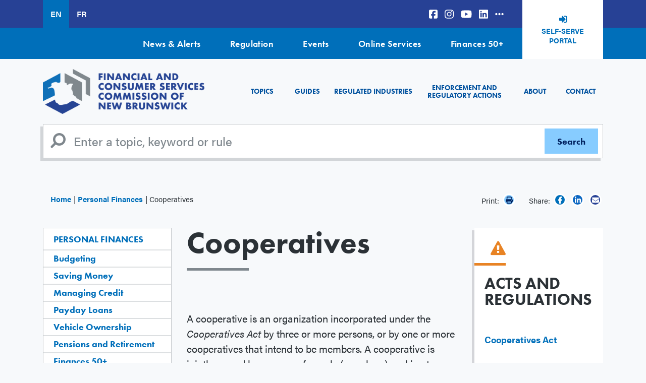

--- FILE ---
content_type: text/html; charset=UTF-8
request_url: https://fcnb.ca/en/personal-finances/cooperatives
body_size: 12414
content:


<!DOCTYPE html>
<html lang="en" dir="ltr" prefix="content: http://purl.org/rss/1.0/modules/content/  dc: http://purl.org/dc/terms/  foaf: http://xmlns.com/foaf/0.1/  og: http://ogp.me/ns#  rdfs: http://www.w3.org/2000/01/rdf-schema#  schema: http://schema.org/  sioc: http://rdfs.org/sioc/ns#  sioct: http://rdfs.org/sioc/types#  skos: http://www.w3.org/2004/02/skos/core#  xsd: http://www.w3.org/2001/XMLSchema# ">
  <head>
    <meta charset="utf-8" />
<noscript><style>form.antibot * :not(.antibot-message) { display: none !important; }</style>
</noscript><script async src="https://www.googletagmanager.com/gtag/js?id=UA-44407813-1"></script>
<script>window.dataLayer = window.dataLayer || [];function gtag(){dataLayer.push(arguments)};gtag("js", new Date());gtag("set", "developer_id.dMDhkMT", true);gtag("config", "UA-44407813-1", {"groups":"default","anonymize_ip":true,"page_placeholder":"PLACEHOLDER_page_path"});</script>
<meta name="description" content="A cooperative is an organization incorporated under the Cooperatives Act by three or more persons, or by one or more cooperatives that intend to be members. A cooperative is jointly owned by a group of people (members) seeking to satisfy common needs such as access to products or services, sale of products or services, or employment. A cooperative is organized and operated in a collaborative way, and it is the members who actively participate in setting policies and making decisions about the cooperative." />
<link rel="canonical" href="https://fcnb.ca/en/personal-finances/cooperatives" />
<meta name="facebook-domain-verification" content="1x0xo6votiq1fvt6v7aci4gbyuugec" />
<meta name="Generator" content="Drupal 10 (https://www.drupal.org)" />
<meta name="MobileOptimized" content="width" />
<meta name="HandheldFriendly" content="true" />
<meta name="viewport" content="width=device-width, initial-scale=1.0" />
<link rel="icon" href="/themes/custom/fcnb/favicon.ico" type="image/vnd.microsoft.icon" />
<link rel="alternate" hreflang="en" href="https://fcnb.ca/en/personal-finances/cooperatives" />
<link rel="alternate" hreflang="fr" href="https://fcnb.ca/fr/finances-personnelles/cooperatives" />

          <title>Cooperatives | New Brunswick Financial and Consumer Services Commission</title>
        <!-- Facebook Pixel Code -->
    <script>
      !function(f,b,e,v,n,t,s)
      {if(f.fbq)return;n=f.fbq=function(){n.callMethod?
      n.callMethod.apply(n,arguments):n.queue.push(arguments)};
      if(!f._fbq)f._fbq=n;n.push=n;n.loaded=!0;n.version='2.0';
      n.queue=[];t=b.createElement(e);t.async=!0;
      t.src=v;s=b.getElementsByTagName(e)[0];
      s.parentNode.insertBefore(t,s)}(window, document,'script',
      'https://connect.facebook.net/en_US/fbevents.js');
      fbq('init', '442190580417766');
      fbq('track', 'PageView');
    </script>
    <noscript>
      <img height="1" width="1" style="display:none" 
          src="https://www.facebook.com/tr?id=442190580417766&ev=PageView&noscript=1"/>
    </noscript>
    <!-- End Facebook Pixel Code -->
    <!-- Google tag (gtag.js) -->
    <script async src="https://www.googletagmanager.com/gtag/js?id=G-2YVZNWSX7F"></script>
    <script>
      window.dataLayer = window.dataLayer || [];
      function gtag(){dataLayer.push(arguments);}
      gtag('js', new Date());

      gtag('config', 'G-2YVZNWSX7F');
    </script>
    <link rel="stylesheet" media="all" href="/sites/default/files/css/css_j_L3T9Pb1wb4eLh-dTF2lcmBC_9utceQ1zWvlB46150.css?delta=0&amp;language=en&amp;theme=fcnb&amp;include=eJxFi1sOgCAMBC_UwJmKVCFWJC1VuL2Jj_izyUxmqTfOZfVRrCI7ehDmqQSvbTBBRcFFsCb9ot84K9UCZ00UQTDm_p50aKPNB1SCI9Op_l637dGYLphSLec" />
<link rel="stylesheet" media="all" href="https://use.typekit.net/urx5qjb.css" />
<link rel="stylesheet" media="all" href="/sites/default/files/css/css_mPfcjPs3P-ojlFtn01Rc1srMj0hXwKEizuNPAQcr_VI.css?delta=2&amp;language=en&amp;theme=fcnb&amp;include=eJxFi1sOgCAMBC_UwJmKVCFWJC1VuL2Jj_izyUxmqTfOZfVRrCI7ehDmqQSvbTBBRcFFsCb9ot84K9UCZ00UQTDm_p50aKPNB1SCI9Op_l637dGYLphSLec" />
<link rel="stylesheet" media="all" href="https://stackpath.bootstrapcdn.com/font-awesome/4.7.0/css/font-awesome.min.css" />
<link rel="stylesheet" media="all" href="/sites/default/files/css/css_4YDF3SWplAZkbE8G42QnvnXRbvCom3I2uEMHEJ-VXIQ.css?delta=4&amp;language=en&amp;theme=fcnb&amp;include=eJxFi1sOgCAMBC_UwJmKVCFWJC1VuL2Jj_izyUxmqTfOZfVRrCI7ehDmqQSvbTBBRcFFsCb9ot84K9UCZ00UQTDm_p50aKPNB1SCI9Op_l637dGYLphSLec" />

    <script src="https://use.fontawesome.com/releases/v6.5.1/js/all.js" defer crossorigin="anonymous"></script>
<script src="https://use.fontawesome.com/releases/v6.5.1/js/v4-shims.js" defer crossorigin="anonymous"></script>

  </head>
  <body class="node-96 node-type-page path-node">
        <a href="#main-content" class="visually-hidden focusable">
      Skip to main content
    </a>
    
      <div class="dialog-off-canvas-main-canvas" data-off-canvas-main-canvas>
    <div class="page">
      <div class="top-bar">
      <div class="container">
        <div class="d-flex">
            
  <div class="language-switcher-language-url block block--languageswitcher" role="navigation">

  
    

      
  


  <ul class="links nav">
    <li hreflang="en" data-drupal-link-system-path="node/96" class="nav-item is-active" aria-current="page"><a href="/en/personal-finances/cooperatives" class="language-link is-active" hreflang="en" data-drupal-link-system-path="node/96" aria-current="page">EN</a></li><li hreflang="fr" data-drupal-link-system-path="node/96" class="nav-item"><a href="/fr/finances-personnelles/cooperatives" class="language-link" hreflang="fr" data-drupal-link-system-path="node/96">FR</a></li>  </ul>


  
  </div>

  <div class="block block--social">

  
    

      
  


  <ul class="nav">
                                          <li class="nav-item  ">
                      <a href="https://www.facebook.com/FCNB.ca" class="nav-link"><i class="fab fa-facebook-square" aria-hidden="true"></i></a>
                  </li>
                                      <li class="nav-item  ">
                      <a href="https://instagram.com/fcnb.ca" class="nav-link"><i class="fab fa-instagram" aria-hidden="true"></i></a>
                  </li>
                                      <li class="nav-item  ">
                      <a href="https://www.youtube.com/user/NBSC2008" class="nav-link"><i class="fa-brands fa-youtube" aria-hidden="true"></i></a>
                  </li>
                                      <li class="nav-item  ">
                      <a href="https://www.linkedin.com/company/fcnb/?originalSubdomain=ca" class="nav-link"><i class="fa-brands fa-linkedin" aria-hidden="true"></i></a>
                  </li>
                                      <li class="nav-item  ">
                      <a href="/en/contact/social-media-directory" class="nav-link" data-drupal-link-system-path="node/37"><i class="fa-solid fa-ellipsis-h" aria-hidden="true"></i></a>
                  </li>
            </ul>


  
  </div>

  <div class="block block--basic block--headerselfserveportal">

  
    

      
            <div class="basic__body field"><p><a class="campaign-tracking" data-label="Header Self-Serve Portal" href="https://portal.fcnb.ca/" target="_blank">Self-Serve Portal</a></p>
</div>
      
  
  </div>


        </div>
      </div>
    </div>
    <div class="top-nav">
      <div class="container">
          
  <div class="block block--topnavigation">

  
    

      
  


  <ul class="nav">
                                          <li class="nav-item  ">
                      <a href="/en/news-alerts" class="nav-link" data-drupal-link-system-path="node/4">News &amp; Alerts</a>
                  </li>
                                      <li class="nav-item  ">
                      <a href="/en/about-the-commission/legislation-regulations-and-rules" title="Legislation, Regulations and Rules" class="nav-link" data-drupal-link-system-path="node/2894">Regulation</a>
                  </li>
                                      <li class="nav-item  ">
                      <a href="/en/events" class="nav-link" data-drupal-link-system-path="events">Events</a>
                  </li>
                                      <li class="nav-item  ">
                      <a href="/en/online-services" class="nav-link" data-drupal-link-system-path="node/6">Online Services</a>
                  </li>
                                      <li class="nav-item  ">
                      <a href="https://finances50plus.fcnb.ca/" title="Finances 50+" class="nav-link">Finances 50+</a>
                  </li>
            </ul>


  
  </div>


      </div>
    </div>
    <nav class="navbar navbar-expand-xl static-top">
    <div class="container">
        

  
    

    
  <a href="/en" class="navbar-brand " aria-label="">
            <img src="/sites/default/files//enlogo.png" class="d-inline-block align-top" alt="Home"/>

        
  </a>




      <button class="navbar-toggler" type="button" data-toggle="collapse" data-target="#mainNav" aria-controls="mainNav" aria-expanded="false" aria-label="Toggle navigation">
        <span class="navbar-toggler-icon">
          <i class="fa fa-bars" aria-hidden="true"></i>
        </span>
      </button>
      <div class="collapse navbar-collapse" id="mainNav">
          
  <div class="block block--fcnb-main-menu">

  
    

      
  


  <ul class="nav navbar-nav">
                          <li class="nav-item active">
                      <a href="#menublocktopicstab" class="nav-link">Topics</a>
                  </li>
                      <li class="nav-item ">
                      <a href="/en/guides" class="nav-link">Guides</a>
                  </li>
                      <li class="nav-item ">
                      <a href="#menublockregulatedtab" class="nav-link">Regulated Industries</a>
                  </li>
                      <li class="nav-item ">
                      <a href="/en/enforcement-and-regulatory-actions" class="nav-link">Enforcement and Regulatory Actions</a>
                  </li>
                      <li class="nav-item ">
                      <a href="/en/about-the-commission" class="nav-link">About</a>
                  </li>
                      <li class="nav-item ">
                      <a href="/en/contact" class="nav-link">Contact</a>
                  </li>
            </ul>

  
  </div>


      </div>
    </div>
  </nav>

      <div id="navigationblocks" class="container tab-content">
        
<div id="menublocktopicstab"  class="block tab-pane collapse block--menu-block block--menublocktopics" data-parent=".tab-content" role="tabpanel" aria-labelledby="menublocktopicstab" aria-expanded="false">
      
            <div class="menu-block__body field"><h3 class="menu-title-text">Topics</h3>

<p>Expertise from the subject matter experts at New Brunswick’s Financial and Consumer Services Commission.</p>

<hr>
<div class="row">
<div class="col-12 col-sm-6 col-md-3">
<h5><a href="/en/frauds-and-scams">Fraud and Scams</a></h5>

<p><a href="/en/frauds-and-scams/cybersecurity">Cybersecurity</a><a data-entity-substitution="canonical" data-entity-type="node" href="/en/frauds-and-scams/frauds-and-scams-database" title="Frauds and Scam Database">Database</a><a href="/en/frauds-and-scams/reporting-fraud">Reporting Fraud</a>&nbsp;<a href="/en/frauds-and-scams/check-licence-and-registration" title="Licence and Registration">Licence and Registration</a>&nbsp;<a data-entity-substitution="canonical" data-entity-type="node" href="/en/frauds-and-scams/covid-19-fraud" title="COVID-19 Fraud">COVID-19</a></p>

<h5><a href="/en/investing" title="Investing">Investing</a></h5>

<p><a href="/en/investing/getting-started">Getting Started</a><a href="/en/investing/investment-products">Investment Products</a><a href="/en/investing/high-risk-investments">High-Risk Investments</a><a href="/en/investing/borrowing-to-invest">Borrowing to Invest</a><a href="/en/investing/managing-your-investments">Managing Your Investments</a><a href="/en/investing/protecting-your-investments">Protecting Your Investments</a></p>
</div>

<div class="col-12 col-sm-6 col-md-3">
<h5><a href="/en/personal-finances" title="Personal&nbsp;Finances">Personal&nbsp;Finances</a></h5>

<p><a href="/en/personal-finances/budgeting">Budgeting</a> <a href="/en/personal-finances/saving-money">Saving Money</a> <a href="/en/personal-finances/managing-credit">Managing Credit</a> <a href="/en/personal-finances/pensions-and-retirement">Pension and Retirement</a> <a href="/en/personal-finances/payday-loans">Payday&nbsp;Loans</a><a href="/en/personal-finances/collection-agencies">Collection Agencies</a> <a href="/en/personal-finances/cooperatives">Cooperatives</a>&nbsp;<a href="/en/personal-finances/what-is-a-credit-union">Credit Unions</a> <a href="/en/personal-finances/vehicle-ownership">Vehicle Ownership</a>&nbsp;<a href="https://finances50plus.fcnb.ca/en/" target="_blank" title="Finances 50+">Finances 50+</a>&nbsp;<a href="/en/pre-arranged-funeral-plan">Pre-Arranged Funeral Plan</a>&nbsp;<a href="/en/personal-finances/working-with-a-financial-advisor-or-financial-planner">Working with a financial advisor or financial planner</a></p>

<h5><a href="/en/real-estate">Real Estate</a></h5>

<p><a href="/en/real-estate/mortgages">Mortgages</a> <a href="/en/real-estate/private-sales">Private Sales</a></p>
</div>

<div class="col-12 col-sm-6 col-md-3">
<h5><a href="/en/insurance">Insurance</a></h5>

<p><a href="/en/insurance/life-insurance">Life Insurance</a> <a href="/en/insurance/health-insurance">Health Insurance</a> <a href="/en/insurance/home-and-tenant-insurance">Home and Tenant Insurance</a> <a href="/en/insurance/automobile-insurance">Automobile Insurance</a> <a href="/en/insurance/business-insurance">Business Insurance</a></p>

<h5><a href="/en/building-a-business">Building a Business</a></h5>

<p><a href="/en/capital-markets/accessing-capital">Accessing Capital</a> <a href="/en/capital-markets/securities-crowdfunding" title="Raising Money From Crowdfunding">Raising Money From Crowdfunding</a>&nbsp;<a href="/en/capital-markets/franchises">Franchises</a></p>
</div>

<div class="col-12 col-sm-6 col-md-3">
<h5><a href="/en/consumer-protections">Consumer Protections</a></h5>

<p><a href="/en/consumer-protections/refunds-exchanges-returns-and-warranties">Refunds</a> <a href="/en/consumer-protections/refunds-exchanges-returns-and-warranties">Exchanges and Returns</a> <a href="/en/consumer-protections/gift-cards">Gift Cards</a><a href="/en/consumer-protections/refunds-exchanges-returns-and-warranties">Warranties</a> <a href="/en/consumer-protections/direct-sales">Door-to-Door Sales</a> <a href="/en/consumer-protections/funeral-arrangements">Funeral Services</a></p>

<h5><a href="/en/unclaimed-property" title="Unclaimed Property">Unclaimed Property</a></h5>

<h5><a data-entity-substitution="canonical" data-entity-type="node" data-entity-uuid="e879a287-633a-4ff4-a7ff-b43141bc1c6f" href="/en/book-a-presentation" title="Book a Presentation">Book a Presentation</a></h5>
</div>
</div>

<div class="text-center mt-4"><a class="dissmiss-tab" data-target="menublocktopicstab" href="#"><i class="fas fa-angles-up">&nbsp;</i></a></div>
</div>
      
  
  </div>

<div id="menublockregulatedtab"  class="block tab-pane collapse block--menu-block block--menublockregulated" data-parent=".tab-content" role="tabpanel" aria-labelledby="menublockregulatedtab" aria-expanded="false">
      
            <div class="menu-block__body field"><h3>Regulated Industries</h3>

<p>The Financial and Consumer Services Commission of New Brunswick is responsible for the regulation and enforcement of securities, insurance, pensions, credit unions, trust and loan companies, co-operatives, mortgage brokers, pay day lenders, real estate and a wider range of other consumer legislation. We regulate 44,000 industry participants who make their living working with New Brunswickers’ money. These industry participants handle more than $50 billion of New Brunswick consumers’ money.</p>

<p>Questions about your industry’s regulations and legislation? Proposed rule changes? Looking for bulletins and notices? If you operate a business in, or work in, one of these regulated industries, here’s where you’ll find answers.</p>

<hr>
<div class="row">
<div class="col-12 col-sm-6 col-md-4 col-lg-3">
<h4><a data-entity-substitution="canonical" data-entity-type="node" data-entity-uuid="7312129d-99ea-400f-b183-43239efb1165" href="/en/regulated-industries" title="Regulated Industries">Regulated Industries</a></h4>

<p><a data-entity-substitution="canonical" data-entity-type="node" data-entity-uuid="14c2a816-6f77-44b1-b439-8411b810c6e8" href="/en/real-estate/mortgage-broker-industry" title="Mortgage Broker Industry">Mortgage Brokers</a> <a data-entity-substitution="canonical" data-entity-type="node" data-entity-uuid="08a2cf36-f2c8-48b7-a853-51a0125e4cfd" href="/en/insurance/insurance-licences" title="Insurance Licences ">Insurance</a> <a data-entity-substitution="canonical" data-entity-type="node" data-entity-uuid="470a0c2a-cd86-4d47-92f7-0877997a23b7" href="/en/real-estate/real-estate-agents" title="Real Estate Agents">Real Estate</a> <a data-entity-substitution="canonical" data-entity-type="node" data-entity-uuid="6538a197-0881-43c7-acf8-6eabdec44595" href="/en/consumer-protections/auctioneers" title="Auctioneers">Auctioneers</a> <a data-entity-substitution="canonical" data-entity-type="node" data-entity-uuid="110f24d1-cd63-4f0a-a917-5363364a90e2" href="/en/consumer-protections/direct-sellers" title="Direct Sellers">Direct Sellers</a> <a data-entity-substitution="canonical" data-entity-type="node" data-entity-uuid="5544e8f3-1d8d-4f5a-a37c-bbe5b284d434" href="/en/consumer-protections/commissioner-for-taking-affidavits" title="Commissioner for Taking Affidavits">Commissioner of Oaths</a></p>
</div>

<div class="col-12 col-sm-6 col-md-4 col-lg-3">
<h4 class="d-none d-lg-block">&nbsp;</h4>

<p><a data-entity-substitution="canonical" data-entity-type="node" data-entity-uuid="d95b83c4-929b-4e4d-81fd-3b5dc843083d" href="/en/personal-finances/payday-lenders" title="Payday Lenders">Payday Lenders</a> <a data-entity-substitution="canonical" data-entity-type="node" data-entity-uuid="1afdc020-105f-4e19-ad62-a4afa93a375e" href="/en/personal-finances/credit-reporting-agencies" title="Credit Reporting Agencies">Credit Reporting</a> <a data-entity-substitution="canonical" data-entity-type="node" data-entity-uuid="fb7dd06b-077b-4ccd-963d-49e854dd55b1" href="/en/personal-finances/collection-agencies-and-debt-settlement-companies" title="Collection Agencies and Debt Settlement Companies">Collection and Debt Settlement</a> <a data-entity-substitution="canonical" data-entity-type="node" data-entity-uuid="a7f60e12-6df3-44c0-aa12-8e696da207e0" href="/en/personal-finances/credit-brokers-lessors-and-grantors" title="Credit Brokers, Lessors and Grantors">Credit Disclosure</a> <a data-entity-substitution="canonical" data-entity-type="node" data-entity-uuid="bb088f16-53d5-40b5-9ac3-dd5f8bee1b36" href="/en/personal-finances/credit-unions" title="Credit Unions">Credit Unions</a> <a data-entity-substitution="canonical" data-entity-type="node" data-entity-uuid="27836a6e-0807-4400-9e6b-58196b098b85" href="/en/personal-finances/loan-and-trust-companies" title="Loan and Trust Companies">Loan and Trust Companies</a></p>
</div>

<div class="col-12 col-sm-6 col-md-4 col-lg-3">
<h4 class="d-none d-lg-block">&nbsp;</h4>

<p><a data-entity-substitution="canonical" data-entity-type="node" data-entity-uuid="9c9352c5-bfd0-4ff4-b393-5ba87c3857c3" href="/en/securities" title="Securities">Securities</a> <a data-entity-substitution="canonical" data-entity-type="node" data-entity-uuid="2f915531-ea75-4e9c-b432-9b9365957236" href="/en/personal-finances/cooperatives" title="Cooperatives">Cooperatives</a> <a data-entity-substitution="canonical" data-entity-type="node" data-entity-uuid="988ef54b-1ac5-48ef-ba5d-ea23a84a7db6" href="/en/personal-finances/financial-advisors-and-financial-planners" title="Financial Advisors and Financial Planners">Financial Advisors and Financial Planners</a> <a data-entity-substitution="canonical" data-entity-type="node" data-entity-uuid="f07e3e49-074c-4828-9fe8-ac19ae7d6bcb" href="/en/personal-finances/pension-administrators" title="Pension Administrators">Pensions</a> <a data-entity-substitution="canonical" data-entity-type="node" data-entity-uuid="befd31dc-6181-4bd1-8edf-5c38c61bf892" href="/en/consumer-protections/funeral-providers" title="Funeral Providers">Funeral Providers</a></p>
</div>

<div class="col-12 col-sm-6 col-md-4 col-lg-3">
<h4>Industry Resources</h4>

<p><a data-entity-substitution="canonical" data-entity-type="node" data-entity-uuid="2e801560-f583-4235-b69d-61b31728669e" href="/en/about-the-commission/legislation-regulations-and-rules" title="Legislation, Regulations and Rules">Legislation, Regulations and Rules</a> <a data-entity-substitution="canonical" data-entity-type="node" data-entity-uuid="3c09815c-c6d3-4bd3-9787-2d7a6217e3f7" href="/en/regulated-industries/proposed-rules-and-changes" title="Proposed Rules and Changes">Proposed Rules and Changes</a> <a data-entity-substitution="canonical" data-entity-type="node" data-entity-uuid="93ce7c02-ba6d-4205-a564-e21217fa7629" href="/en/securities/reporting-issuers" title="Reporting Issuers">Reporting Issuers</a> <a data-entity-substitution="canonical" data-entity-type="node" data-entity-uuid="0688ebe9-3c4c-4665-875e-0087f1faa7c4" href="/en/securities/securities-law-and-policy/regulatory-instruments" title="Regulatory Instruments">Securities Regulatory Instruments</a> <a data-entity-substitution="canonical" data-entity-type="node" data-entity-uuid="064b56e1-0d90-47a5-b5e7-44cc695c8e27" href="/en/sector-surveys" title="Sector Surveys">Sector Surveys</a> <a data-entity-substitution="canonical" data-entity-type="node" data-entity-uuid="52a5a14c-4b83-4c59-b9d4-672cf21a70fd" href="/en/contact/the-commission-connection" title="The Commission Connection">Subscribe to The Commission Connection</a></p>
</div>
</div>

<div class="text-center mt-4"><a class="dissmiss-tab" data-target="menublockregulatedtab" href="#"><i class="fas fa-angles-up">&nbsp;</i></a></div>
</div>
      
  
  </div>


    </div>
  
      <div class="search">
      <div class="container">
          <div class="search-block-form contextual-region block block--fcnb-search" role="search">
  <form action="/en/search" method="get" id="search-block-form" accept-charset="UTF-8" class="form-inline">
    <div class="js-form-item form-item js-form-type-search form-item-keys js-form-item-keys form-no-label form-group">
      <input title="Enter a topic, keyword or rule" type="search" id="edit-keys" name="keys" value="" size="20" maxlength="128" placeholder="Enter a topic, keyword or rule" class="form-search form-control">
    </div>
    <div class="form-actions js-form-wrapper form-wrapper" id="edit-actions">
      <input type="submit" id="edit-submit" value="Search" class="button js-form-submit form-submit btn btn-secondary">
    </div>
  </form>
</div>


      </div>
    </div>
  

      <div class="utility">
      <div class="container">
          
  <div class="col-md-8 col-sm-12 block block--breadcrumbs">

  
    

        <nav aria-label="breadcrumb" class="">
    <ol class="breadcrumb">
              <li class="breadcrumb-item ">
                      <a href="/en">Home</a>
                  </li>
              <li class="breadcrumb-item ">
                      <a href="/en/personal-finances">Personal Finances</a>
                  </li>
              <li class="breadcrumb-item active">
                      Cooperatives
                  </li>
          </ol>
  </nav>

  
  </div>
<div class="share-widget">
	
	
	<div class="block__content">
		<div class="social-share">
							<span class="print hidden-xs">
					Print:
					<a class="icon print" href="javascript:window.print()">
						<i class="fa fa-print" aria-hidden="true"></i>
					</a>
				</span>
				<span>Share:</span>
									<a class="icon facebook" href="https://www.facebook.com/sharer/sharer.php?u=https://fcnb.ca/en/personal-finances/cooperatives" target="_blank">
				<i class="fab fa-facebook-f" aria-hidden="true"></i>
			</a>
			      <a class="icon linkedin" href="https://www.linkedin.com/sharing/share-offsite/?url=https://fcnb.ca/en/personal-finances/cooperatives" target="_blank">
				<i class="fa-brands fa-linkedin-in"></i>
			</a>
			<a class="icon email" title="Share by Email" href="mailto:?body=https://fcnb.ca/en/personal-finances/cooperatives">
				<i class="fa fa-envelope" aria-hidden="true"></i>
			</a>
		</div>
	</div>
</div>



      </div>
    </div>
  
  
  
  <main id="main-content">

          <div class="page__content">
        <div class="container">
          <div class="row">
            <aside class="left col-xs-12 col-sm-12 col-md-5 col-lg-3 order-2 order-md-1" role="complementary">
                

<div class="block submenu-block block--mainnavigation-5">
	<div class="content">
		

														<h3 class="block__title  ">
						<a href="/en/personal-finances">Personal Finances</a>
					</h3>
											

					
  


  <ul class="nav navbar-nav">
                          <li class="nav-item ">
                      <a href="/en/personal-finances/budgeting" class="nav-link">Budgeting</a>
                  </li>
                      <li class="nav-item ">
                      <a href="/en/personal-finances/saving-money" class="nav-link">Saving Money</a>
                  </li>
                      <li class="nav-item ">
                      <a href="/en/personal-finances/managing-credit" class="nav-link">Managing Credit</a>
                  </li>
                      <li class="nav-item ">
                      <a href="/en/personal-finances/payday-loans" class="nav-link">Payday Loans</a>
                  </li>
                      <li class="nav-item ">
                      <a href="/en/personal-finances/vehicle-ownership" class="nav-link">Vehicle Ownership</a>
                  </li>
                      <li class="nav-item ">
                      <a href="/en/personal-finances/pensions-and-retirement" class="nav-link">Pensions and Retirement</a>
                  </li>
                      <li class="nav-item ">
                      <a href="https://finances50plus.fcnb.ca/" class="nav-link">Finances 50+</a>
                  </li>
                      <li class="nav-item ">
                      <a href="/en/personal-finances/pre-arranged-funeral-plan" class="nav-link">Pre-Arranged Funeral Plan</a>
                  </li>
                      <li class="nav-item ">
                      <a href="/en/personal-finances/financial-education-network-of-new-brunswick-fen" class="nav-link">Financial Education Network of New Brunswick (FEN)</a>
                  </li>
                      <li class="nav-item ">
                      <a href="/en/personal-finances/what-is-a-credit-union" class="nav-link">What is a credit union?</a>
                  </li>
                      <li class="nav-item ">
                      <a href="/en/personal-finances/working-with-a-financial-advisor-or-financial-planner" class="nav-link">Working with a financial advisor or financial planner</a>
                  </li>
            </ul>


			</div>
</div>

	<div class="block submenu-block block--mainnavigation-9">
									<h3 class="block__title regulated__title">Regulated Industries:</h3>
							
		

		<div class="content">
							
  


  <ul class="nav navbar-nav">
                          <li class="nav-item ">
                      <a href="/en/personal-finances/financial-advisors-and-financial-planners" class="nav-link">Financial Advisors and Financial Planners</a>
                  </li>
                      <li class="nav-item ">
                      <a href="/en/personal-finances/credit-unions" class="nav-link">Credit Unions</a>
                  </li>
                      <li class="nav-item ">
                      <a href="/en/personal-finances/collection-agencies-and-debt-settlement-companies" class="nav-link">Collection Agencies and Debt Settlement Companies</a>
                  </li>
                      <li class="nav-item ">
                      <a href="/en/personal-finances/credit-reporting-agencies" class="nav-link">Credit Reporting Agencies</a>
                  </li>
                      <li class="nav-item active">
                      <a href="/en/personal-finances/cooperatives" class="nav-link">Cooperatives</a>
                  </li>
                      <li class="nav-item ">
                      <a href="/en/personal-finances/loan-and-trust-companies" class="nav-link">Loan and Trust Companies</a>
                  </li>
                      <li class="nav-item ">
                      <a href="/en/personal-finances/credit-brokers-lessors-and-grantors" class="nav-link">Credit Brokers, Lessors and Grantors</a>
                  </li>
                      <li class="nav-item ">
                      <a href="/en/personal-finances/payday-lenders" class="nav-link">Payday Lenders</a>
                  </li>
                      <li class="nav-item ">
                      <a href="/en/personal-finances/pension-administrators" class="nav-link">Pension Administrators</a>
                  </li>
            </ul>


					</div>
	</div>

  <div class="block block--basic block--sidebarsubmitacomplaint">

  
    

      
            <div class="basic__body field"><p><a class="btn campaign-tracking" data-label="Menu Widget: Submit a Complaint" href="/online-services/submit-a-complaint"><em>Online Service</em><br>
<strong>SUBMIT A COMPLAINT</strong></a></p>
</div>
      
  
  </div>

  <div class="block block--basic block--sidebarselfserveportal">

  
    

      
            <div class="basic__body field"><div><a class="btn campaign-tracking" data-label="Menu Widget Self-Serve Portal" href="/online-services/fcnb-self-serve-portal" title="FCNB Portal">
<p>Find resources and information to guide you through using our online portal in the Self-Serve Portal FAQs section.</p>

<p class="portal">SELF-SERVE PORTAL FAQs</p></a>
</div></div>
      
  
  </div>

  <div class="views-element-container block block--views-block--sidebar-left-block-1">

  
    

      <div>
<div class="js-view-dom-id-1bf6ba9e249a2f7350109df58c0743b6f1343f3e682daac36e980ca3b9e69c59 view sidebar-left">
    
  
  
  

    
  

      <div class="views-row"><div class="views-field views-field-field-sidebar-left"><div class="field-content"></div></div></div>

  
  

  
  

  
  
</div>
</div>

  
  </div>


            </aside>
            <div class="col-xs-12 col-sm-12 col-md-7 col-lg-6 order-1 order-md-2 content--body pb-5">
                
  <div class="block block--fcnb-page-title">

  
    

      


  <h1 class="page-title page">
<span property="schema:name">Cooperatives</span>
</h1>


  
  </div>

  <div class="block block--fcnb-content">

  
    

      <div data-history-node-id="96" class="node node--type-page node--view-mode-full ds-1col clearfix" typeof="schema:WebPage">

  

  
            <div property="schema:text" class="page__body field"><p>A cooperative is an organization incorporated under the <em>Cooperatives Act</em> by three or more persons, or by one or more cooperatives that intend to be members. A cooperative is jointly owned by a group of people (members) seeking to satisfy common needs such as access to products or services, sale of products or services, or employment.</p>

<p>A cooperative is organized and operated in a collaborative way, and it is the members who actively participate in setting policies and making decisions about the cooperative.</p>

<p>The Financial Institutions division is responsible for the regulation and the incorporation of cooperatives in the province, according to the <em>Cooperatives Act</em> of New Brunswick.</p>

<p>Before starting your cooperative, you may want to consult with professional advisors in accounting, business, finance, legal and other fields.</p>

<h2>About the by-law builder&nbsp;</h2>

<p>Our online by-law builder allows you to create by-laws for your cooperative as required under the <em>Cooperatives Act</em>. You can customize the by-laws to better meet your cooperative’s needs. The by-law builder is meant as a tool only, and it is the cooperative’s responsibility to ensure that its by-laws meet its specific needs and comply with the Act and other applicable laws.</p>

<p><a class="btn btn-ck" href="https://portal.fcnb.ca/edit-bylaws/"><strong>Build your by-laws</strong></a></p>
</div>
      

</div>


  
  </div>


            </div>
            <aside class="right col-xs-12 col-sm-12 col-md-12 col-lg-3 order-3" role="complementary">
                
  <div class="views-element-container block block--views-block--sidebar-right-block-1">

  
    

      <div>
<div class="js-view-dom-id-c1fe5155136cb3819c834460f6fe2589f1dc39e720c8ac8abf2cbbe712f49c65 view sidebar-right">
    
  
  
  

    
  

      <div class="views-row"><div class="views-field views-field-field-sidebar-right"><div class="field-content"><div class="paragraph paragraph--type-acts paragraph--view-mode-default ds-1col clearfix">

  

  
            <div class="acts__bundle-fieldparagraph field">Acts and Regulations</div>
      
      <div class="acts__field-link field">
              <div class="field__item"><a href="https://laws.gnb.ca/en/pdf/cs/2019,%20C.24.pdf">Cooperatives Act</a></div>
          </div>
  

</div>

<div class="paragraph paragraph--type-rules-and-regulations paragraph--view-mode-default ds-1col clearfix">

  

  
            <div class="rules-and-regulations__bundle-fieldparagraph field">Rules</div>
      
      <div class="rules-and-regulations__field-file field">
              <div class="field__item"><div class="media media--type-file media--view-mode-url-to-file ds-1col clearfix">

  

  
  <div class="file__field-media-file field">
    <strong class="field__label visually-hidden">File</strong>
                  <div class="field__item"><span class="file file--mime-application-pdf file--application-pdf"><a href="https://fcnb.ca/sites/default/files/2024-12/2024-12-18%20COOP-001%20General.pdf" type="application/pdf; length=348315">Rule COOP-001 General</a></span>
</div>
              </div>


</div>

</div>
              <div class="field__item"><div class="media media--type-file media--view-mode-url-to-file ds-1col clearfix">

  

  
  <div class="file__field-media-file field">
    <strong class="field__label visually-hidden">File</strong>
                  <div class="field__item"><span class="file file--mime-application-pdf file--application-pdf"><a href="https://fcnb.ca/sites/default/files/2024-12/2024-12-18%20COOP-002%20Fees.pdf" type="application/pdf; length=237673">Rule COOP-002 Fees</a></span>
</div>
              </div>


</div>

</div>
          </div>
  

</div>

<div class="paragraph paragraph--type-more-news-and-alerts paragraph--view-mode-default ds-1col clearfix">

  

  
<div class="field field--name-field-view-field field--type-viewfield field--label-hidden">
  
    
        
<div class="field__item field__item-label-above">
  
      <div class="field__item__label">News and Alerts</div>
    
      <div class="views-element-container">
<div class="js-view-dom-id-cb940bb08c8793ed25095dc184bc61d63ef92e1665c1ef442ab36d0235fb90e2 view more-news-and-alerts">
    
  
  
  

    
  

      <div class="views-row"><div class="views-field views-field-created"><span class="field-content"><time datetime="2025-12-05T09:05:23-04:00">5 Dec 2025</time>
</span></div><div class="views-field views-field-title"><span class="field-content"><a href="/en/news-alerts/get-ready-to-report-unclaimed-property" hreflang="en">Get Ready to Report Unclaimed Property</a></span></div></div>
    <div class="views-row"><div class="views-field views-field-created"><span class="field-content"><time datetime="2025-11-14T08:57:32-04:00">14 Nov 2025</time>
</span></div><div class="views-field views-field-title"><span class="field-content"><a href="/en/news-alerts/notice-commission-invites-members-of-regulated-sectors-to-participate-in-self-serve-portal-survey" hreflang="en">Notice: Commission invites members of regulated sectors to participate in self-serve portal survey</a></span></div></div>
    <div class="views-row"><div class="views-field views-field-created"><span class="field-content"><time datetime="2025-09-29T10:28:16-03:00">29 Sep 2025</time>
</span></div><div class="views-field views-field-title"><span class="field-content"><a href="/en/news-alerts/think-you-dont-hold-unclaimed-property-think-again" hreflang="en">Think you don’t hold unclaimed property? Think again.</a></span></div></div>
    <div class="views-row"><div class="views-field views-field-created"><span class="field-content"><time datetime="2025-09-09T11:06:40-03:00">9 Sep 2025</time>
</span></div><div class="views-field views-field-title"><span class="field-content"><a href="/en/news-alerts/annual-report-now-available-2" hreflang="en">Annual Report now available</a></span></div></div>
    <div class="views-row"><div class="views-field views-field-created"><span class="field-content"><time datetime="2025-01-08T08:46:35-04:00">8 Jan 2025</time>
</span></div><div class="views-field views-field-title"><span class="field-content"><a href="/en/news-alerts/are-you-ready-to-report-2" hreflang="en">Are you ready to report?  </a></span></div></div>

  
  

  
  

      <footer>
      <a href="/node/4/" class="btn btn-primary">More News and Alerts</a>
    </footer>
  
  
</div>
</div>

  </div>

    </div>


</div>


  
  <div class="paragraph paragraph--type--subscribe-to-email-notifications paragraph--view-mode--default">
          <div class="subscribe">
        <a class="campaign-tracking btn btn-primary" data-label="Subscribe Email Notifications" href="/en/contact/subscribe-to-email-notifications?categories=222">
          <i class="fa fa-envelope"></i>
          <strong>Subscribe to Email Notifications for:</strong>
          <div class="subscribe-to-email-notifications__field-subscribe-type field">
            Credit Union, Cooperatives, Loan &amp; Trust Company Regulatory Notices
          </div>
        </a>
      </div>

            </div>
<div class="paragraph paragraph--type-helpful-links paragraph--view-mode-default ds-1col clearfix">

  

  
            <div class="helpful-links__bundle-fieldparagraph field">Helpful Links</div>
      
      <div class="helpful-links__field-link field">
              <div class="field__item"><a href="https://portal.fcnb.ca/edit-bylaws/">Cooperatives By-law Builder</a></div>
              <div class="field__item"><a href="https://check-verifiez.fcnb.ca/cooperativessearch_recherchedunecooperative/">Cooperatives Search</a></div>
          </div>
  

</div>

<div class="paragraph paragraph--type-related-documents paragraph--view-mode-default ds-1col clearfix">

  

  
            <div class="related-documents__bundle-fieldparagraph field">Related Documents</div>
      
      <div class="related-documents__field-file field">
              <div class="field__item"><div class="media media--type-file media--view-mode-url-to-file ds-1col clearfix">

  

  
  <div class="file__field-media-file field">
    <strong class="field__label visually-hidden">File</strong>
                  <div class="field__item"><span class="file file--mime-application-pdf file--application-pdf"><a href="https://fcnb.ca/sites/default/files/2025-03/Form%201%20-%20Annual%20Return_5.pdf" type="application/pdf; length=167381">Form 1 - Annual Return</a></span>
</div>
              </div>


</div>

</div>
              <div class="field__item"><div class="media media--type-file media--view-mode-url-to-file ds-1col clearfix">

  

  
  <div class="file__field-media-file field">
    <strong class="field__label visually-hidden">File</strong>
                  <div class="field__item"><span class="file file--mime-application-pdf file--application-pdf"><a href="https://fcnb.ca/sites/default/files/2025-03/Form%202%20-%20Articles%20of%20Amendment%20-%20transition.pdf" type="application/pdf; length=123791">Form 2 - Articles of Amendment - transition</a></span>
</div>
              </div>


</div>

</div>
              <div class="field__item"><div class="media media--type-file media--view-mode-url-to-file ds-1col clearfix">

  

  
  <div class="file__field-media-file field">
    <strong class="field__label visually-hidden">File</strong>
                  <div class="field__item"><span class="file file--mime-application-pdf file--application-pdf"><a href="https://fcnb.ca/sites/default/files/2025-03/Form%203%20-%20Articles%20of%20Incorporation.pdf" type="application/pdf; length=140388">Form 3 - Articles of Incorporation</a></span>
</div>
              </div>


</div>

</div>
              <div class="field__item"><div class="media media--type-file media--view-mode-url-to-file ds-1col clearfix">

  

  
  <div class="file__field-media-file field">
    <strong class="field__label visually-hidden">File</strong>
                  <div class="field__item"><span class="file file--mime-application-pdf file--application-pdf"><a href="https://fcnb.ca/sites/default/files/2025-03/Form%204%20-%20Notice%20of%20Registered%20Office%20and%20Directors.pdf" type="application/pdf; length=88935">Form 4 - Notice of Registered Office and Directors</a></span>
</div>
              </div>


</div>

</div>
              <div class="field__item"><div class="media media--type-file media--view-mode-url-to-file ds-1col clearfix">

  

  
  <div class="file__field-media-file field">
    <strong class="field__label visually-hidden">File</strong>
                  <div class="field__item"><span class="file file--mime-application-pdf file--application-pdf"><a href="https://fcnb.ca/sites/default/files/2025-03/Form%205%20-%20Notice%20of%20Change%20of%20Directors.pdf" type="application/pdf; length=127566">Form 5 - Notice of Change of Directors</a></span>
</div>
              </div>


</div>

</div>
              <div class="field__item"><div class="media media--type-file media--view-mode-url-to-file ds-1col clearfix">

  

  
  <div class="file__field-media-file field">
    <strong class="field__label visually-hidden">File</strong>
                  <div class="field__item"><span class="file file--mime-application-pdf file--application-pdf"><a href="https://fcnb.ca/sites/default/files/2025-03/Form%206%20-%20Notice%20of%20Change%20of%20Address%20of%20a%20Registered%20Office.pdf" type="application/pdf; length=66107">Form 6 - Notice of Change of Address of a Registered Office</a></span>
</div>
              </div>


</div>

</div>
              <div class="field__item"><div class="media media--type-file media--view-mode-url-to-file ds-1col clearfix">

  

  
  <div class="file__field-media-file field">
    <strong class="field__label visually-hidden">File</strong>
                  <div class="field__item"><span class="file file--mime-application-pdf file--application-pdf"><a href="https://fcnb.ca/sites/default/files/2025-03/Form%207%20-%20Articles%20of%20Amendment.pdf" type="application/pdf; length=78625">Form 7 - Articles of Amendment</a></span>
</div>
              </div>


</div>

</div>
              <div class="field__item"><div class="media media--type-file media--view-mode-url-to-file ds-1col clearfix">

  

  
  <div class="file__field-media-file field">
    <strong class="field__label visually-hidden">File</strong>
                  <div class="field__item"><span class="file file--mime-application-pdf file--application-pdf"><a href="https://fcnb.ca/sites/default/files/2025-03/Form%208%20-%20Statement%20of%20Intent%20to%20Make%20an%20Extraordinary%20Disposition.pdf" type="application/pdf; length=71346">Form 8 - Statement of Intent to Make an Extraordinary Disposition</a></span>
</div>
              </div>


</div>

</div>
              <div class="field__item"><div class="media media--type-file media--view-mode-url-to-file ds-1col clearfix">

  

  
  <div class="file__field-media-file field">
    <strong class="field__label visually-hidden">File</strong>
                  <div class="field__item"><span class="file file--mime-application-pdf file--application-pdf"><a href="https://fcnb.ca/sites/default/files/2025-03/Form%209%20-%20Articles%20of%20Amalgamation.pdf" type="application/pdf; length=98552">Form 9 - Articles of Amalgamation</a></span>
</div>
              </div>


</div>

</div>
              <div class="field__item"><div class="media media--type-file media--view-mode-url-to-file ds-1col clearfix">

  

  
  <div class="file__field-media-file field">
    <strong class="field__label visually-hidden">File</strong>
                  <div class="field__item"><span class="file file--mime-application-pdf file--application-pdf"><a href="https://fcnb.ca/sites/default/files/2025-03/Form%2010%20-%20Articles%20of%20Dissolution.pdf" type="application/pdf; length=72214">Form 10 - Articles of Dissolution</a></span>
</div>
              </div>


</div>

</div>
              <div class="field__item"><div class="media media--type-file media--view-mode-url-to-file ds-1col clearfix">

  

  
  <div class="file__field-media-file field">
    <strong class="field__label visually-hidden">File</strong>
                  <div class="field__item"><span class="file file--mime-application-pdf file--application-pdf"><a href="https://fcnb.ca/sites/default/files/2025-03/Form%2011%20-%20Statement%20of%20Intent%20to%20Dissolve.pdf" type="application/pdf; length=74633">Form 11 - Statement of Intent to Dissolve</a></span>
</div>
              </div>


</div>

</div>
              <div class="field__item"><div class="media media--type-file media--view-mode-url-to-file ds-1col clearfix">

  

  
  <div class="file__field-media-file field">
    <strong class="field__label visually-hidden">File</strong>
                  <div class="field__item"><span class="file file--mime-application-pdf file--application-pdf"><a href="https://fcnb.ca/sites/default/files/2025-03/Form%2012%20-%20Statement%20of%20Revocation%20of%20Intent%20to%20Dissolve.pdf" type="application/pdf; length=69312">Form 12 - Statement of Revocation of Intent to Dissolve</a></span>
</div>
              </div>


</div>

</div>
              <div class="field__item"><div class="media media--type-file media--view-mode-url-to-file ds-1col clearfix">

  

  
  <div class="file__field-media-file field">
    <strong class="field__label visually-hidden">File</strong>
                  <div class="field__item"><span class="file file--mime-application-pdf file--application-pdf"><a href="https://fcnb.ca/sites/default/files/2025-03/Form%2013%20-%20Notice%20Regarding%20Auditor.pdf" type="application/pdf; length=69718">Form 13 - Notice Regarding Auditor</a></span>
</div>
              </div>


</div>

</div>
              <div class="field__item"><div class="media media--type-file media--view-mode-url-to-file ds-1col clearfix">

  

  
  <div class="file__field-media-file field">
    <strong class="field__label visually-hidden">File</strong>
                  <div class="field__item"><span class="file file--mime-application-pdf file--application-pdf"><a href="https://fcnb.ca/sites/default/files/2025-03/Form%2014%20-%20Articles%20of%20Revival.pdf" type="application/pdf; length=73950">Form 14 - Articles of Revival</a></span>
</div>
              </div>


</div>

</div>
              <div class="field__item"><div class="media media--type-file media--view-mode-url-to-file ds-1col clearfix">

  

  
  <div class="file__field-media-file field">
    <strong class="field__label visually-hidden">File</strong>
                  <div class="field__item"><span class="file file--mime-application-pdf file--application-pdf"><a href="https://fcnb.ca/sites/default/files/2025-03/Form%2015%20-%20Restated%20Articles%20of%20Incorporation.pdf" type="application/pdf; length=85247">Form 15 - Restated Articles of Incorporation</a></span>
</div>
              </div>


</div>

</div>
              <div class="field__item"><div class="media media--type-file media--view-mode-url-to-file ds-1col clearfix">

  

  
  <div class="file__field-media-file field">
    <strong class="field__label visually-hidden">File</strong>
                  <div class="field__item"><span class="file file--mime-application-pdf file--application-pdf"><a href="https://fcnb.ca/sites/default/files/2024-12/What%20you%20should%20know%20about%20the%20new%20Act.pdf" type="application/pdf; length=205826">What you should know about the new Act</a></span>
</div>
              </div>


</div>

</div>
              <div class="field__item"><div class="media media--type-file media--view-mode-url-to-file ds-1col clearfix">

  

  
  <div class="file__field-media-file field">
    <strong class="field__label visually-hidden">File</strong>
                  <div class="field__item"><span class="file file--mime-application-pdf file--application-pdf"><a href="https://fcnb.ca/sites/default/files/2024-12/The%20New%20Cooperatives%20Act%20-%20Questions%20and%20Answers.pdf" type="application/pdf; length=161411">The New Cooperatives Act - Questions and Answers</a></span>
</div>
              </div>


</div>

</div>
              <div class="field__item"><div class="media media--type-file media--view-mode-url-to-file ds-1col clearfix">

  

  
  <div class="file__field-media-file field">
    <strong class="field__label visually-hidden">File</strong>
                  <div class="field__item"><span class="file file--mime-application-pdf file--application-pdf"><a href="https://fcnb.ca/sites/default/files/2024-12/The%20Cooperatives%20Act%20-%20All%20About%20By-laws.pdf" type="application/pdf; length=213379">The Cooperatives Act - All About By-laws</a></span>
</div>
              </div>


</div>

</div>
              <div class="field__item"><div class="media media--type-file media--view-mode-url-to-file ds-1col clearfix">

  

  
  <div class="file__field-media-file field">
    <strong class="field__label visually-hidden">File</strong>
                  <div class="field__item"><span class="file file--mime-application-pdf file--application-pdf"><a href="https://fcnb.ca/sites/default/files/2024-12/The%20Cooperatives%20Act%20-%20All%20About%20Financial%20Statements.pdf" type="application/pdf; length=193235">The Cooperatives Act - All About Financial Statements</a></span>
</div>
              </div>


</div>

</div>
              <div class="field__item"><div class="media media--type-file media--view-mode-url-to-file ds-1col clearfix">

  

  
  <div class="file__field-media-file field">
    <strong class="field__label visually-hidden">File</strong>
                  <div class="field__item"><span class="file file--mime-application-pdf file--application-pdf"><a href="https://fcnb.ca/sites/default/files/2024-12/The%20Cooperatives%20Act%20-%20All%20About%20Investment%20Shares.pdf" type="application/pdf; length=201271">The Cooperatives Act - All About Investment Shares</a></span>
</div>
              </div>


</div>

</div>
          </div>
  

</div>

</div></div></div>

  
  

  
  

  
  
</div>
</div>

  
  </div>


            </aside>
          </div>
        </div>
      </div>
    
  </main>

  




      <footer class="page__footer">
      <div class="container">
        <div class="row">
            
  <div class="col-xs-12 col-md-3 block block--basic block--footernewsletter">

  
    

      
            <div class="basic__body field"><h3>Subscribe:</h3>

<form>
<p><input class="form-text form-control" id="email-address" placeholder="Email address" type="text"></p>

<p><input class="btn btn-secondary" id="btnSubmit" type="button" value="Select my lists"></p>
</form>
</div>
      
  
  </div>


<div class="col-xs-12 col-md-3 block block--footer">
	
						<h3 class="block__title">Menu:</h3>
				

			
  


  <ul class="nav">
                                          <li class="nav-item  ">
                      <a href="/en/news-alerts" class="nav-link" data-drupal-link-system-path="node/4">News &amp; Alerts</a>
                  </li>
                                      <li class="nav-item  ">
                      <a href="/en/event-calendar" class="nav-link" data-drupal-link-system-path="node/5">Event Calendar</a>
                  </li>
                                      <li class="nav-item  ">
                      <a href="/en/guides" class="nav-link" data-drupal-link-system-path="node/18">Guides</a>
                  </li>
                                      <li class="nav-item  ">
                      <a href="/en/regulated-industries" class="nav-link" data-drupal-link-system-path="node/17">Regulated Industries</a>
                  </li>
                                      <li class="nav-item  ">
                      <a href="/en/enforcement-and-regulatory-actions" class="nav-link" data-drupal-link-system-path="node/16">Enforcement and Regulatory Actions</a>
                  </li>
                                      <li class="nav-item  ">
                      <a href="/en/about-the-commission" class="nav-link" data-drupal-link-system-path="node/3">About the Commission</a>
                  </li>
            </ul>


	</div>


<div class="col-xs-12 col-md-3 block block--footertopics">
	
						<h3 class="block__title">Topics:</h3>
				

			
  


  <ul class="nav navbar-nav">
                          <li class="nav-item ">
                      <a href="/en/investing" class="nav-link">Investing</a>
                  </li>
                      <li class="nav-item ">
                      <a href="/en/frauds-and-scams" class="nav-link">Frauds and Scams</a>
                  </li>
                      <li class="nav-item active">
                      <a href="/en/personal-finances" class="nav-link">Personal Finances</a>
                  </li>
                      <li class="nav-item ">
                      <a href="/en/real-estate" class="nav-link">Real Estate</a>
                  </li>
                      <li class="nav-item ">
                      <a href="/en/insurance" class="nav-link">Insurance</a>
                  </li>
                      <li class="nav-item ">
                      <a href="/en/securities" class="nav-link">Securities</a>
                  </li>
                      <li class="nav-item ">
                      <a href="/en/capital-markets" class="nav-link">Building a Business</a>
                  </li>
                      <li class="nav-item ">
                      <a href="/en/consumer-protections" class="nav-link">Consumer Protections</a>
                  </li>
                      <li class="nav-item ">
                      <a href="/en/unclaimed-property" class="nav-link">Unclaimed Property</a>
                  </li>
            </ul>

	</div>

  <div class="col-xs-12 col-md-3 block block--basic block--footersocial">

  
    

      
            <div class="basic__body field"><div><a href="/"><img alt="FCNB" data-entity-type="file" data-entity-uuid="77af08e6-cb09-4266-81eb-d9ddd26b0eeb" src="/sites/default/files/inline-images/logo-white_0.png" width="170" height="162" loading="lazy"></a></div>

<div><a class="btn btn-white" href="/en/contact">Contact the Commission</a></div>
<!-- <div><a class="btn btn-outline-white" href="https://fortune.fcnb.ca/" rel="noopener" target="_blank" title="play Fortune">Play&nbsp;<img alt="fortune logo" data-entity-type="file" data-entity-uuid="79c15d7e-382c-46b2-b14e-a270368df576" height="20" loading="lazy" src="/sites/default/files/inline-images/fortunelogo.png" width="78" /></a></div> --></div>
      
  
  </div>


        </div>
      </div>
      <div class="bottom-footer">
        <div class="container bottom-footer">
          <div class="row">
            
  <div class="col-12 copyright text-center block block--basic block--copyrightlegalprivacypolicy">

  
    

      
            <div class="basic__body field"><div class="footer-bottom">
<div class="text">© Financial and Consumer Services Commission of New Brunswick / All rights reserved.</div>

<div class="links"><span><a href="/privacy-policy">Privacy&nbsp;Policy</a></span><span><a href="/legal">Legal</a></span></div>
</div>
</div>
      
  
  </div>

          </div>
        </div>
      </div>
    </footer>
  </div>

  </div>

    
    <script type="application/json" data-drupal-selector="drupal-settings-json">{"path":{"baseUrl":"\/","pathPrefix":"en\/","currentPath":"node\/96","currentPathIsAdmin":false,"isFront":false,"currentLanguage":"en"},"pluralDelimiter":"\u0003","suppressDeprecationErrors":true,"google_analytics":{"account":"UA-44407813-1","trackOutbound":true,"trackMailto":true,"trackTel":true,"trackDownload":true,"trackDownloadExtensions":"7z|aac|arc|arj|asf|asx|avi|bin|csv|doc(x|m)?|dot(x|m)?|exe|flv|gif|gz|gzip|hqx|jar|jpe?g|js|mp(2|3|4|e?g)|mov(ie)?|msi|msp|pdf|phps|png|ppt(x|m)?|pot(x|m)?|pps(x|m)?|ppam|sld(x|m)?|thmx|qtm?|ra(m|r)?|sea|sit|tar|tgz|torrent|txt|wav|wma|wmv|wpd|xls(x|m|b)?|xlt(x|m)|xlam|xml|z|zip","trackDomainMode":1},"data":{"extlink":{"extTarget":true,"extTargetNoOverride":false,"extNofollow":false,"extNoreferrer":false,"extFollowNoOverride":false,"extClass":"0","extLabel":"(link is external)","extImgClass":false,"extSubdomains":false,"extExclude":"","extInclude":"(.*\\.pdf$)","extCssExclude":"","extCssExplicit":"","extAlert":false,"extAlertText":"This link will take you to an external web site. We are not responsible for their content.","mailtoClass":"0","mailtoLabel":"(link sends email)","extUseFontAwesome":false,"extIconPlacement":"append","extFaLinkClasses":"fa fa-external-link","extFaMailtoClasses":"fa fa-envelope-o","whitelistedDomains":[]}},"statistics":{"data":{"nid":"96"},"url":"\/core\/modules\/statistics\/statistics.php"},"user":{"uid":0,"permissionsHash":"0e2bfbea1c38319c02008600ad2be4b99b9134b3b00e8a7901f3bc1d4f130b60"}}</script>
<script src="/sites/default/files/js/js_fcvl72EbEHlSlTZ_14FmbcI7MAwmgZPsh5lQgvcu8GI.js?scope=footer&amp;delta=0&amp;language=en&amp;theme=fcnb&amp;include=eJx9jksKgDAMBS8U2iNJ1LQG01ZM_PT2ggqKC3dvZjaPdhPOo-_nZUJxdCGELrderQpBKNlwIy2J_Gs7XeNfczpwglhKFGowo1TjTv1XgBoa69nuD485ADPRPoQ"></script>
<script src="https://cdnjs.cloudflare.com/ajax/libs/popper.js/1.14.7/umd/popper.min.js"></script>
<script src="https://stackpath.bootstrapcdn.com/bootstrap/4.3.1/js/bootstrap.min.js"></script>
<script src="/sites/default/files/js/js_82RpYB1T8CGBhPkPCX8Qy2VQH2EUYD-NVVw3LAs1V4M.js?scope=footer&amp;delta=3&amp;language=en&amp;theme=fcnb&amp;include=eJx9jksKgDAMBS8U2iNJ1LQG01ZM_PT2ggqKC3dvZjaPdhPOo-_nZUJxdCGELrderQpBKNlwIy2J_Gs7XeNfczpwglhKFGowo1TjTv1XgBoa69nuD485ADPRPoQ"></script>

  </body>
</html>
